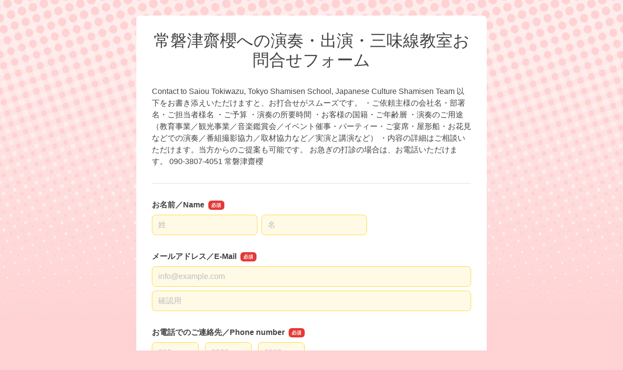

--- FILE ---
content_type: text/html
request_url: https://ssl.form-mailer.jp/fms/4e8d13b5366724
body_size: 29206
content:
<!DOCTYPE html>
<html lang="ja">

  <head>





    <meta charset="UTF-8">
    <meta http-equiv="X-UA-Compatible" content="ie=edge">
    <meta name="viewport" content="width=device-width,initial-scale=1.0,minimum-scale=1.0">
    <title>常磐津齋櫻への演奏・出演・三味線教室お問合せフォーム</title>

    <meta name="robots" content="nofollow">

    <link rel="stylesheet" href="/formfiles/vendor/vanillajs-datepicker/1.3.1/css/datepicker.min.css">
    <link href="/formfiles/cache/theme/138.css?20090908091959" rel="stylesheet">
    <script src="https://cdnjs.cloudflare.com/polyfill/v3/polyfill.min.js?features=default%2CResizeObserver%2ClocalStorage" crossorigin="anonymous"></script>
    <script src="/formfiles/vendor/jquery/3.5.1/jquery.min.js"></script>
    <script src="/formfiles/vendor/bootstrap/5.2.0/bootstrap.bundle.min.js"></script>
    <script src="/formfiles/vendor/vanillajs-datepicker/1.3.1/js/datepicker-full.min.js"></script>
    <script src="/formfiles/vendor/vanillajs-datepicker/1.3.1/js/locales/ja.js"></script>
    <script src="/formfiles/vendor/jaconv/jaconv.min.js"></script>
    <script src="/formfiles/vendor/yubinbango/yubinbango.js"></script>
    <script src="/formfiles/vendor/axios/0.21.0/axios.min.js"></script>
    <script src="/formfiles/vendor/stacktrace.js/2.0.0/stacktrace.min.js"></script>
    <script src="/formfiles/js/submissions-create.js?20251222052938"></script>
    <script src="/formfiles/js/embed-inner.js?20251222052938"></script>
  </head>

  <body data-data="{&quot;holidays&quot;:[&quot;2025-01-01&quot;,&quot;2025-01-13&quot;,&quot;2025-02-11&quot;,&quot;2025-02-23&quot;,&quot;2025-02-24&quot;,&quot;2025-03-20&quot;,&quot;2025-04-29&quot;,&quot;2025-05-03&quot;,&quot;2025-05-04&quot;,&quot;2025-05-05&quot;,&quot;2025-05-06&quot;,&quot;2025-07-21&quot;,&quot;2025-08-11&quot;,&quot;2025-09-15&quot;,&quot;2025-09-23&quot;,&quot;2025-10-13&quot;,&quot;2025-11-03&quot;,&quot;2025-11-23&quot;,&quot;2025-11-24&quot;,&quot;2026-01-01&quot;,&quot;2026-01-12&quot;,&quot;2026-02-11&quot;,&quot;2026-02-23&quot;,&quot;2026-03-20&quot;,&quot;2026-04-29&quot;,&quot;2026-05-03&quot;,&quot;2026-05-04&quot;,&quot;2026-05-05&quot;,&quot;2026-05-06&quot;,&quot;2026-07-20&quot;,&quot;2026-08-11&quot;,&quot;2026-09-21&quot;,&quot;2026-09-22&quot;,&quot;2026-09-23&quot;,&quot;2026-10-12&quot;,&quot;2026-11-03&quot;,&quot;2026-11-23&quot;,&quot;2027-01-01&quot;,&quot;2027-01-11&quot;,&quot;2027-02-11&quot;,&quot;2027-02-23&quot;,&quot;2027-03-21&quot;,&quot;2027-03-22&quot;,&quot;2027-04-29&quot;,&quot;2027-05-03&quot;,&quot;2027-05-04&quot;,&quot;2027-05-05&quot;,&quot;2027-07-19&quot;,&quot;2027-08-11&quot;,&quot;2027-09-20&quot;,&quot;2027-09-23&quot;,&quot;2027-10-11&quot;,&quot;2027-11-03&quot;,&quot;2027-11-23&quot;]}" style="background-image: url('/formfiles/img/themes/138.jpg');">



    <div class="container-fluid">

      <div class="contents  form-fieldset-margin-md  form-fieldset-position-row efo-on ">
        <form action="/fms/4e8d13b5366724/submissions/confirm" method="post" name="form1" enctype="multipart/form-data" class="formmailer-form" data-form-hash="4e8d13b5366724" data-has-formdata="0" data-upload-progress-enabled="1" accept-charset="UTF-8" novalidate>

          <h1 class="form-title">常磐津齋櫻への演奏・出演・三味線教室お問合せフォーム</h1>
          <p class="form-description">Contact to Saiou Tokiwazu, Tokyo Shamisen School, Japanese Culture  Shamisen Team
以下をお書き添えいただけますと、お打合せがスムーズです。

・ご依頼主様の会社名・部署名・ご担当者様名
・ご予算
・演奏の所要時間
・お客様の国籍・ご年齢層
・演奏のご用途（教育事業／観光事業／音楽鑑賞会／イベント催事・パーティー・ご宴席・屋形船・お花見などでの演奏／番組撮影協力／取材協力など／実演と講演など）
・内容の詳細はご相談いただけます。当方からのご提案も可能です。

お急ぎの打診の場合は、お電話いただけます。
090-3807-4051
常磐津齋櫻
</p>
          <hr />





          <!-- name -->
          <div role="group" data-fieldset-id="3105919" class="form-fieldset form-fieldset-name required" data-ng-words-flg="0" data-ng-words="[]" data-fieldset-label="お名前／Name" >
            <legend>お名前／Name</legend>
            <div>
              <div class="form-group">
                <div class="d-flex">
                  <div class="form-fieldgroup me-2">
                    <label for="field_3105919_sei" class="visually-hidden">名前の姓</label>
                    <input id="field_3105919_sei" class="form-control form-name-sei" name="field_3105919_sei" type="text" value="" maxlength="2500" autocapitalize="off" placeholder="姓" required data-pattern="1"  autocomplete="family-name">
                    <div class="invalid-feedback"></div>
                  </div>
                  <div class="form-fieldgroup">
                    <label for="field_3105919_mei" class="visually-hidden">名前の名</label>
                    <input id="field_3105919_mei" class="form-control form-name-mei" name="field_3105919_mei" type="text" value="" maxlength="2500" autocapitalize="off" placeholder="名" required data-pattern="1"  autocomplete="given-name">
                    <div class="invalid-feedback"></div>
                  </div>
                </div>
              </div>
            </div>
          </div>

          <!-- email -->
          <div role="group" data-fieldset-id="3105921" class="form-fieldset form-fieldset-email required " data-ng-words-flg="0" data-ng-words="[]" data-fieldset-label="メールアドレス／E-Mail"  >
            <legend>メールアドレス／E-Mail</legend>
            <div>
              <div class="form-group">
                <div class="row">
                  <div class="col-12 form-fieldgroup">
                    <label for="field_3105921" class="visually-hidden">メールアドレス／E-Mail</label>
                    <input id="field_3105921" class="form-control form-email" name="field_3105921" type="email" maxlength="2500" placeholder="info@example.com" autocapitalize="off" required autocomplete="email">
                    <div class="invalid-feedback"></div>
                  </div>
                </div>
                <div class="row mt-2">
                  <div class="col-12 form-fieldgroup">
                    <label for="field_3105921_mcon" class="visually-hidden">メールアドレス／E-Mailの確認用</label>
                    <input id="field_3105921_mcon" class="form-control form-email" name="field_3105921_mcon" type="email" value="" maxlength="2500" placeholder="確認用" autocapitalize="off" required>
                    <div class="invalid-feedback"></div>
                  </div>
                </div>
              </div>
            </div>
          </div>

          <!-- phone -->
          <div role="group" data-fieldset-id="3105924" class="form-fieldset form-fieldset-phone-split required" data-fieldset-label="お電話でのご連絡先／Phone number"  >
            <legend>お電話でのご連絡先／Phone number</legend>
            <div>
              <div class="form-group form-fieldgroup">
              <div class="d-flex align-items-center">
                <label for="field_3105924_1" class="visually-hidden">お電話でのご連絡先／Phone numberの市外局番</label>
                <input id="field_3105924_1" class="form-control form-group-control form-phone-number1" name="field_3105924_1" type="tel" value="" maxlength="4" pattern="^\d+$" placeholder="090" required>
                <div class="mx-1">-</div>
                <label for="field_3105924_2" class="visually-hidden">お電話でのご連絡先／Phone numberの市内局番</label>
                <input id="field_3105924_2" class="form-control form-group-control form-phone-number2" name="field_3105924_2" type="tel" value="" maxlength="4" pattern="^\d+$" placeholder="0000" required>
                <div class="mx-1">-</div>
                <label for="field_3105924_3" class="visually-hidden">お電話でのご連絡先／Phone numberの加入者番号</label>
                <input id="field_3105924_3" class="form-control form-group-control form-phone-number3" name="field_3105924_3" type="tel" value="" maxlength="4" pattern="^\d+$" placeholder="0000" required>
              </div>
                <div class="invalid-feedback"></div>
              </div>
            </div>
          </div>

          <!-- date -->
          <div role="group" data-fieldset-id="4349308" class="form-fieldset form-fieldset-date optional" data-fieldset-label="演奏ご希望日／Date">
            <legend>演奏ご希望日／Date</legend>
            <div>
              <div class="form-group form-fieldgroup">
                <div class="d-flex align-items-center flex-wrap">
                  <label for="field_4349308_y" class="visually-hidden">演奏ご希望日／Dateの年</label>
                  <input id="field_4349308_y" class="form-control form-group-control form-date-year" name="field_4349308_y" type="text" value="" maxlength="4" pattern="^\d+$" placeholder="2000"  inputmode="numeric">
                  <div class="mx-1">年</div>
                  <label for="field_4349308_m" class="visually-hidden">演奏ご希望日／Dateの月</label>
                  <select id="field_4349308_m" class="form-select form-group-control form-date-month" name="field_4349308_m" >
                    <option value="">--</option>
                    <option value="1" >1</option>
                    <option value="2" >2</option>
                    <option value="3" >3</option>
                    <option value="4" >4</option>
                    <option value="5" >5</option>
                    <option value="6" >6</option>
                    <option value="7" >7</option>
                    <option value="8" >8</option>
                    <option value="9" >9</option>
                    <option value="10" >10</option>
                    <option value="11" >11</option>
                    <option value="12" >12</option>
                  </select>
                  <div class="mx-1">月</div>
                  <label for="field_4349308_d" class="visually-hidden">演奏ご希望日／Dateの日</label>
                  <select id="field_4349308_d" class="form-select form-group-control form-date-day" name="field_4349308_d" >
                    <option value="">--</option>
                    <option value="1" >1</option>
                    <option value="2" >2</option>
                    <option value="3" >3</option>
                    <option value="4" >4</option>
                    <option value="5" >5</option>
                    <option value="6" >6</option>
                    <option value="7" >7</option>
                    <option value="8" >8</option>
                    <option value="9" >9</option>
                    <option value="10" >10</option>
                    <option value="11" >11</option>
                    <option value="12" >12</option>
                    <option value="13" >13</option>
                    <option value="14" >14</option>
                    <option value="15" >15</option>
                    <option value="16" >16</option>
                    <option value="17" >17</option>
                    <option value="18" >18</option>
                    <option value="19" >19</option>
                    <option value="20" >20</option>
                    <option value="21" >21</option>
                    <option value="22" >22</option>
                    <option value="23" >23</option>
                    <option value="24" >24</option>
                    <option value="25" >25</option>
                    <option value="26" >26</option>
                    <option value="27" >27</option>
                    <option value="28" >28</option>
                    <option value="29" >29</option>
                    <option value="30" >30</option>
                    <option value="31" >31</option>
                  </select>
                  <div class="mx-1">日</div>
                </div>
                <div class="invalid-feedback"></div>
              </div>
            </div>
          </div>

          <!-- text -->
          <div role="group" data-fieldset-id="4447474" class="form-fieldset form-fieldset-text optional"  data-ng-words-flg="0" data-ng-words="[]" data-fieldset-label="場所／Place" >
            <legend>場所／Place</legend>
            <div>
              <div class="form-group form-fieldgroup">
                <label for="field_4447474" class="visually-hidden">場所／Place</label>
                <input id="field_4447474" class="form-control" name="field_4447474" type="text" value="" style="width: 30rem" data-pattern="1"  autocapitalize="off"    >
                <div class="invalid-feedback"></div>
              </div>
            </div>
          </div>

          <!-- dropdown -->
          <div role="group" data-fieldset-id="4780274" class="form-fieldset form-fieldset-dropdown optional" data-fieldset-label="ご依頼を希望される出演者の人数" >
            <legend>ご依頼を希望される出演者の人数</legend>
            <div>
              <div class="form-group form-fieldgroup">
                <label for="field_4780274" class="visually-hidden">ご依頼を希望される出演者の人数</label>
                <select id="field_4780274" class="form-select" name="field_4780274" >
                  <option value="">選択してください</option>
                  <optgroup label=""></optgroup>
                  <option value="0" >出演者１名（三味線・唄）</option>
                  <option value="1" >出演者２名（三味線・唄とお囃子）</option>
                  <option value="2" >出演者２名（三味線・唄と書道パフォーマンス）</option>
                  <option value="3" >出演者３名（三味線・唄とお囃子２名）</option>
                  <option value="4" >出演者３名（三味線・唄とお囃子と舞踊）</option>
                  <option value="5" >出演者３名（三味線・唄とお囃子と書道パフォーマンス）</option>
                </select>
                <div class="invalid-feedback"></div>
              </div>
            </div>
          </div>

          <!-- textarea -->
          <div role="group" data-fieldset-id="3105922" class="form-fieldset form-fieldset-textarea optional"  data-ng-words-flg="0" data-ng-words="[]" data-fieldset-label="メッセージ・お問合せなど、お待ちしております／Message" >
            <legend>メッセージ・お問合せなど、お待ちしております／Message</legend>
            <div>
              <div class="form-group form-fieldgroup">
                <label for="field_3105922" class="visually-hidden">メッセージ・お問合せなど、お待ちしております／Message</label>
                <textarea id="field_3105922" class="form-control" name="field_3105922" style="width: 60rem" rows="10" data-pattern="1"  autocapitalize="off"    ></textarea>
                <div class="invalid-feedback"></div>
              </div>
              <div class="mt-1"><small class="form-text">三味線以外で組み合わを希望する出演者がいる場合は、お書き添えくださいませ。</small></div>
            </div>
          </div>




          <div class="d-grid gap-2 form-buttons">
            <input class="btn btn-default form-btn-submit" name="submit" type="submit" id="submit" value="確認画面へ">
          </div>

          <input type="hidden" name="validated" value="0">
<div class="toast-container position-fixed top-0 start-50 translate-middle-x p-4">
  <div aria-atomic="true" aria-live="assertive" class="toast text-center bg-white border-0" role="alert">
    <div class="d-flex p-2">
      <div class="toast-body fw-bold w-100">
        <div class="text-dark mb-3">
          お客様の端末に保存されている<br>
          前回中断された入力内容を復元しました
        </div>
        <div class="d-grid gap-2">
          <button aria-label="Close" class="btn btn-sm btn-light" data-bs-dismiss="toast" type="button">メッセージを閉じる</button>
          <input class="btn btn-sm btn-danger toast-reset" type="button" value="入力内容のリセット">
        </div>
      </div>
    </div>
  </div>
</div>

        </form>

        <div class="form-sslSeal">
          <img src="/panelfiles/img/ssl.png" width="196" height="76" alt="このフォームは、SSL暗号化通信に対応しています">
        </div>
      </div>


  <div class="powered">
<a class="logo-powered" rel="nofollow" href="https://www.form-mailer.jp/?utm_source=https://ssl.form-mailer.jp/fms/4e8d13b5366724&utm_medium=ownedmedia&utm_campaign=powered-by-formmailer" target="_blank">
<svg xmlns="http://www.w3.org/2000/svg" width="206" height="23" viewBox="0 0 206 23"><defs><style>.a{fill:#00adec;}.b{fill:#3e3a39;}.c{fill:#9e9e9e;}</style></defs><g transform="translate(-21.064 -23)"><g transform="translate(107.064 23)"><path class="a" d="M192.332,13.847a1,1,0,0,1-1.03.029L178.212,5.243q-.441-.262-.088.087L191.3,18.514a.681.681,0,0,0,.912,0L210.777.227c.235-.233.235-.262-.059-.058Z" transform="translate(-125.803 -0.032)"/><path class="b" d="M207.786,20.871a2.633,2.633,0,0,0,1.147-.35l1.912-1.371c.294-.2.235-.35-.118-.35H193.107c-.353,0-.382.146-.088.321l2.353,1.429a2.714,2.714,0,0,0,1.147.321Z" transform="translate(-136.272 -13.475)"/><path class="b" d="M205.611,44.8a.619.619,0,0,0,.618-.612V30.535c0-.35-.206-.408-.441-.175l-1.471,1.6a1.771,1.771,0,0,0-.441,1.05v9.1a.619.619,0,0,1-.618.612H182.871a.619.619,0,0,1-.618-.612V32.752a1.51,1.51,0,0,0-.471-1.021l-1.412-1.167c-.265-.233-.471-.117-.471.2V44.185a.619.619,0,0,0,.618.612Z" transform="translate(-127.157 -22.001)"/><path class="b" d="M0,19.879A.388.388,0,0,1,.382,19.5H10.914a.388.388,0,0,1,.382.379v1.6a.388.388,0,0,1-.382.379H3.03a.388.388,0,0,0-.382.379V26.5a.388.388,0,0,0,.382.379H8.207a.388.388,0,0,1,.382.379v1.6a.388.388,0,0,1-.382.379H3.03a.388.388,0,0,0-.382.379v7.233a.388.388,0,0,1-.382.379H.382A.388.388,0,0,1,0,36.854Z" transform="translate(0 -14.408)"/><path class="b" d="M37.966,40.1a6.247,6.247,0,0,1,4.471,1.721A5.779,5.779,0,0,1,44.2,46.137a5.446,5.446,0,0,1-1.794,4.2A6.423,6.423,0,0,1,37.878,52a6.085,6.085,0,0,1-4.413-1.692A5.631,5.631,0,0,1,31.7,46.079a5.57,5.57,0,0,1,1.794-4.258A6.2,6.2,0,0,1,37.966,40.1Zm-.118,2.1a3.741,3.741,0,0,0-2.765,1.079,3.859,3.859,0,0,0-1.088,2.771,3.675,3.675,0,0,0,1.088,2.742,3.93,3.93,0,0,0,2.824,1.05A3.718,3.718,0,0,0,40.7,48.762a3.921,3.921,0,0,0-.059-5.483A3.674,3.674,0,0,0,37.848,42.2Z" transform="translate(-22.375 -29)"/><path class="b" d="M80.542,39.633a.388.388,0,0,1,.382.379v1.925c0,.2.029.321.059.262a4.6,4.6,0,0,1,.294-.379s2-2.421,3.148-2.421a4.243,4.243,0,0,1,2.765,1.312l-1.03,1.721a.325.325,0,0,1-.5.087,5.1,5.1,0,0,0-1.942-.933,2.324,2.324,0,0,0-1.942,1.079,3.93,3.93,0,0,0-.824,2.537V50.95a.388.388,0,0,1-.382.379H78.982a.388.388,0,0,1-.382-.379V40.012a.388.388,0,0,1,.382-.379Z" transform="translate(-55.544 -28.504)"/><path class="b" d="M120.737,42.771v8.108a.388.388,0,0,1-.382.379h-1.589a.388.388,0,0,1-.382-.379V45.1a6.043,6.043,0,0,0-.029-.729,7.673,7.673,0,0,0-.5-2.333,2.032,2.032,0,0,0-1.824-.758,2.774,2.774,0,0,0-1.324.321,6.378,6.378,0,0,0-1.383,1.167v8.108a.388.388,0,0,1-.382.379h-1.559a.388.388,0,0,1-.382-.379V39.942a.388.388,0,0,1,.382-.379h1.559a.388.388,0,0,1,.382.379v.787c0,.2.147.262.294.146,0,0,2.059-1.575,3.177-1.575a3.808,3.808,0,0,1,3.471,2.129,5.245,5.245,0,0,1,3.912-2.129A3.561,3.561,0,0,1,127,40.554a5.572,5.572,0,0,1,1.118,3.792v6.533a.388.388,0,0,1-.382.379h-1.559a.388.388,0,0,1-.382-.379V44.7c0-.2-.029-.525-.029-.729a4.943,4.943,0,0,0-.559-1.867,2.055,2.055,0,0,0-1.736-.787A3.6,3.6,0,0,0,120.737,42.771Z" transform="translate(-78.447 -28.433)"/><path class="b" d="M283.254,44.229v4.608a3.089,3.089,0,0,0,.088.729.326.326,0,0,0,.324.233,2.834,2.834,0,0,0,1.294-.612v1.021a.689.689,0,0,1-.324.554s-.618.35-.941.5a2.886,2.886,0,0,1-1,.175c-1,0-1.559-.379-1.736-1.137a5.174,5.174,0,0,1-3.177,1.137,2.784,2.784,0,0,1-2.059-.817,2.691,2.691,0,0,1-.824-2.042,2.889,2.889,0,0,1,.794-1.983,5.219,5.219,0,0,1,2.265-1.371l2.618-.9a.494.494,0,0,0,.353-.437,2.928,2.928,0,0,0-.118-.671s-.588-1.75-2-1.75a5.1,5.1,0,0,0-3.707,1.954V41.254a.865.865,0,0,1,.294-.583,7.437,7.437,0,0,1,3.589-1.371,4.484,4.484,0,0,1,3.059.992,2.872,2.872,0,0,1,.677.846,3.035,3.035,0,0,1,.382,1.05A8.266,8.266,0,0,1,283.254,44.229Zm-2.294,4.725V45.833a.234.234,0,0,0-.353-.233l-.853.321c-.206.088-.5.2-.677.292a6.861,6.861,0,0,0-1.324.787,1.645,1.645,0,0,0-.5,1.2,1.575,1.575,0,0,0,.471,1.2,1.6,1.6,0,0,0,1.206.467A2.938,2.938,0,0,0,280.96,48.954Z" transform="translate(-194.264 -28.433)"/><path class="b" d="M313.6,51.516a.388.388,0,0,0,.382.379h1.559a.388.388,0,0,0,.382-.379V40.579a.388.388,0,0,0-.382-.379h-1.559a.388.388,0,0,0-.382.379Z" transform="translate(-221.595 -29.071)"/><path class="b" d="M314.353,27.342a1.459,1.459,0,0,0,1-.408,1.331,1.331,0,0,0,0-1.925,1.358,1.358,0,0,0-1-.408,1.323,1.323,0,0,0-.941.408,1.3,1.3,0,0,0-.412.933,1.367,1.367,0,0,0,.412.962A1.246,1.246,0,0,0,314.353,27.342Z" transform="translate(-221.172 -17.636)"/><path class="b" d="M327.1,19.879a.388.388,0,0,1,.382-.379h1.559a.388.388,0,0,1,.382.379V36.854a.388.388,0,0,1-.382.379h-1.559a.388.388,0,0,1-.382-.379Z" transform="translate(-231.134 -14.408)"/><path class="b" d="M349.531,45.237c0,.175-.177.292-.382.292h-7.5a.28.28,0,0,0-.294.35,5.586,5.586,0,0,0,1.059,2.3,3.728,3.728,0,0,0,2.706.992,7.241,7.241,0,0,0,4.265-1.4v1.867a.689.689,0,0,1-.324.554,11.245,11.245,0,0,1-1.794.817,8.966,8.966,0,0,1-2.471.292,5.646,5.646,0,0,1-3.148-.787,5.705,5.705,0,0,1-1.912-2.158,6.735,6.735,0,0,1-.735-3.15,6.138,6.138,0,0,1,1.53-4.346,5.071,5.071,0,0,1,3.942-1.662,4.712,4.712,0,0,1,3.736,1.633,6.959,6.959,0,0,1,1.324,4.4Zm-8.207-1.079h5.53a.28.28,0,0,0,.294-.35,4.5,4.5,0,0,0-.765-1.779,2.7,2.7,0,0,0-2-.758,2.934,2.934,0,0,0-2.059.758A3.633,3.633,0,0,0,341.324,44.158Z" transform="translate(-239.592 -28.362)"/><path class="b" d="M381.671,39.633a.388.388,0,0,1,.382.379v1.925c0,.2.029.321.059.262a4.583,4.583,0,0,1,.294-.379s2-2.421,3.148-2.421a4.242,4.242,0,0,1,2.765,1.312l-1.03,1.721a.325.325,0,0,1-.5.087,5.1,5.1,0,0,0-1.941-.933,2.324,2.324,0,0,0-1.942,1.079,3.93,3.93,0,0,0-.824,2.537V50.95a.388.388,0,0,1-.382.379h-1.618a.388.388,0,0,1-.382-.379V40.012a.388.388,0,0,1,.382-.379Z" transform="translate(-268.319 -28.504)"/></g><path class="c" d="M1.064-10h4.41a4.191,4.191,0,0,1,1.736.308,2.74,2.74,0,0,1,1.036.77,2.615,2.615,0,0,1,.5,1.008A4.281,4.281,0,0,1,8.876-6.9a4.2,4.2,0,0,1-.133,1,2.619,2.619,0,0,1-.5,1,2.681,2.681,0,0,1-1.036.763,4.277,4.277,0,0,1-1.736.3H2.814V0H1.064Zm1.75,4.732H5.376a2.282,2.282,0,0,0,.6-.084,1.723,1.723,0,0,0,.567-.273,1.4,1.4,0,0,0,.42-.5,1.729,1.729,0,0,0,.161-.791,2.045,2.045,0,0,0-.14-.812,1.3,1.3,0,0,0-.378-.511A1.345,1.345,0,0,0,6.062-8.5a2.964,2.964,0,0,0-.658-.07H2.814ZM13.5.2a3.942,3.942,0,0,1-1.547-.287A3.3,3.3,0,0,1,10.8-.882a3.383,3.383,0,0,1-.714-1.2,4.635,4.635,0,0,1-.245-1.54,4.59,4.59,0,0,1,.245-1.526,3.383,3.383,0,0,1,.714-1.2,3.3,3.3,0,0,1,1.148-.791A3.942,3.942,0,0,1,13.5-7.434a3.942,3.942,0,0,1,1.547.287,3.3,3.3,0,0,1,1.148.791,3.383,3.383,0,0,1,.714,1.2,4.59,4.59,0,0,1,.245,1.526,4.634,4.634,0,0,1-.245,1.54,3.383,3.383,0,0,1-.714,1.2,3.3,3.3,0,0,1-1.148.791A3.942,3.942,0,0,1,13.5.2Zm0-1.26a1.831,1.831,0,0,0,.924-.224,1.947,1.947,0,0,0,.644-.588,2.566,2.566,0,0,0,.371-.819,3.664,3.664,0,0,0,.119-.931,3.691,3.691,0,0,0-.119-.924,2.477,2.477,0,0,0-.371-.819,1.978,1.978,0,0,0-.644-.581,1.831,1.831,0,0,0-.924-.224,1.831,1.831,0,0,0-.924.224,1.978,1.978,0,0,0-.644.581,2.477,2.477,0,0,0-.371.819,3.691,3.691,0,0,0-.119.924,3.664,3.664,0,0,0,.119.931,2.566,2.566,0,0,0,.371.819,1.947,1.947,0,0,0,.644.588A1.831,1.831,0,0,0,13.5-1.064Zm4.326-6.174h1.694l1.414,5.4h.028l1.358-5.4h1.61l1.3,5.4h.028l1.47-5.4H28.35L26.082,0H24.444L23.1-5.376h-.028L21.742,0h-1.68Zm16.52,2.982a2.574,2.574,0,0,0-.161-.728,1.94,1.94,0,0,0-.364-.609,1.8,1.8,0,0,0-.56-.42,1.65,1.65,0,0,0-.735-.161,1.918,1.918,0,0,0-.763.147,1.745,1.745,0,0,0-.588.406,2.008,2.008,0,0,0-.392.609,2.125,2.125,0,0,0-.161.756Zm-3.724,1.05a2.78,2.78,0,0,0,.119.812,2,2,0,0,0,.357.686,1.721,1.721,0,0,0,.6.469,1.986,1.986,0,0,0,.868.175,1.917,1.917,0,0,0,1.127-.3,1.779,1.779,0,0,0,.637-.9H35.84a3.009,3.009,0,0,1-.434,1.05,3.02,3.02,0,0,1-.742.777,3.2,3.2,0,0,1-.973.476A3.917,3.917,0,0,1,32.564.2a3.832,3.832,0,0,1-1.512-.28,3.126,3.126,0,0,1-1.113-.784,3.327,3.327,0,0,1-.686-1.2,4.891,4.891,0,0,1-.231-1.54,4.357,4.357,0,0,1,.245-1.463,3.745,3.745,0,0,1,.7-1.218,3.348,3.348,0,0,1,1.1-.833,3.333,3.333,0,0,1,1.456-.308,3.244,3.244,0,0,1,1.533.357,3.364,3.364,0,0,1,1.127.945,3.826,3.826,0,0,1,.651,1.351,4.141,4.141,0,0,1,.1,1.575Zm6.538-4.032h1.5v1.4h.028a1.615,1.615,0,0,1,.273-.574,2.662,2.662,0,0,1,.49-.511,2.476,2.476,0,0,1,.637-.371,1.907,1.907,0,0,1,.714-.14,3.463,3.463,0,0,1,.385.014l.217.028v1.54q-.168-.028-.343-.049a2.878,2.878,0,0,0-.343-.021,1.834,1.834,0,0,0-.763.161,1.752,1.752,0,0,0-.623.476,2.333,2.333,0,0,0-.42.777,3.363,3.363,0,0,0-.154,1.064V0h-1.6ZM46.8-4.256a2.574,2.574,0,0,0-.161-.728,1.94,1.94,0,0,0-.364-.609,1.8,1.8,0,0,0-.56-.42,1.65,1.65,0,0,0-.735-.161,1.918,1.918,0,0,0-.763.147,1.745,1.745,0,0,0-.588.406,2.008,2.008,0,0,0-.392.609,2.125,2.125,0,0,0-.161.756Zm-3.724,1.05a2.78,2.78,0,0,0,.119.812,2,2,0,0,0,.357.686,1.721,1.721,0,0,0,.6.469,1.986,1.986,0,0,0,.868.175,1.917,1.917,0,0,0,1.127-.3,1.779,1.779,0,0,0,.637-.9H48.3a3.009,3.009,0,0,1-.434,1.05,3.02,3.02,0,0,1-.742.777,3.2,3.2,0,0,1-.973.476A3.917,3.917,0,0,1,45.024.2a3.832,3.832,0,0,1-1.512-.28A3.126,3.126,0,0,1,42.4-.868a3.327,3.327,0,0,1-.686-1.2,4.891,4.891,0,0,1-.231-1.54,4.357,4.357,0,0,1,.245-1.463,3.745,3.745,0,0,1,.7-1.218,3.348,3.348,0,0,1,1.1-.833,3.333,3.333,0,0,1,1.456-.308,3.244,3.244,0,0,1,1.533.357,3.364,3.364,0,0,1,1.127.945,3.826,3.826,0,0,1,.651,1.351,4.141,4.141,0,0,1,.1,1.575ZM56.434,0H54.922V-.98h-.028a1.9,1.9,0,0,1-.938.9,3.178,3.178,0,0,1-1.3.273,3.456,3.456,0,0,1-1.491-.3,2.974,2.974,0,0,1-1.057-.819,3.5,3.5,0,0,1-.63-1.225,5.311,5.311,0,0,1-.21-1.519,4.854,4.854,0,0,1,.266-1.694,3.392,3.392,0,0,1,.707-1.176,2.733,2.733,0,0,1,1.008-.679A3.207,3.207,0,0,1,52.4-7.434a3.868,3.868,0,0,1,.686.063,3.022,3.022,0,0,1,.672.2,2.65,2.65,0,0,1,.595.357,1.979,1.979,0,0,1,.455.511h.028V-10h1.6ZM50.862-3.542a3.53,3.53,0,0,0,.119.91,2.5,2.5,0,0,0,.364.8,1.842,1.842,0,0,0,.623.56,1.817,1.817,0,0,0,.9.21,1.792,1.792,0,0,0,.917-.224,1.9,1.9,0,0,0,.63-.588,2.659,2.659,0,0,0,.364-.819,3.664,3.664,0,0,0,.119-.931A2.925,2.925,0,0,0,54.355-5.5a1.776,1.776,0,0,0-1.463-.672,1.807,1.807,0,0,0-.945.231,1.943,1.943,0,0,0-.63.6,2.5,2.5,0,0,0-.35.84A4.376,4.376,0,0,0,50.862-3.542ZM62.1-10h1.6v3.7h.028a2.2,2.2,0,0,1,.406-.476,2.54,2.54,0,0,1,.525-.357,2.747,2.747,0,0,1,.6-.224,2.617,2.617,0,0,1,.623-.077,3.457,3.457,0,0,1,1.491.3,2.94,2.94,0,0,1,1.057.826,3.588,3.588,0,0,1,.63,1.225,5.188,5.188,0,0,1,.21,1.5,5.3,5.3,0,0,1-.189,1.414,3.678,3.678,0,0,1-.574,1.211,2.869,2.869,0,0,1-.973.84A2.894,2.894,0,0,1,66.15.2a5.608,5.608,0,0,1-.735-.049,2.774,2.774,0,0,1-.707-.189A2.423,2.423,0,0,1,64.1-.406a1.771,1.771,0,0,1-.455-.588h-.028V0H62.1Zm5.572,6.384a3.6,3.6,0,0,0-.126-.952,2.587,2.587,0,0,0-.378-.819,1.952,1.952,0,0,0-.63-.574,1.712,1.712,0,0,0-.868-.217,1.76,1.76,0,0,0-1.519.7,3.089,3.089,0,0,0-.511,1.862A3.708,3.708,0,0,0,63.777-2.6a2.284,2.284,0,0,0,.4.8,1.992,1.992,0,0,0,.637.532,1.817,1.817,0,0,0,.861.2,1.783,1.783,0,0,0,.924-.224,1.954,1.954,0,0,0,.623-.581,2.356,2.356,0,0,0,.35-.812A4.127,4.127,0,0,0,67.676-3.612Zm2.142-3.626h1.75l1.89,5.4h.028l1.834-5.4h1.666L74.172.392q-.2.49-.385.938a3.357,3.357,0,0,1-.462.791,2,2,0,0,1-.679.546,2.314,2.314,0,0,1-1.036.2A7.263,7.263,0,0,1,70.5,2.786V1.442q.2.028.378.063a2,2,0,0,0,.378.035,1.3,1.3,0,0,0,.462-.07.764.764,0,0,0,.3-.2,1.261,1.261,0,0,0,.2-.315,3.082,3.082,0,0,0,.154-.42l.182-.56Z" transform="translate(20 42.968)"/></g></svg>
</a>
<div class="description-powered">このフォームは「フォームメーラー」を使って作成されています<br />
<a rel="nofollow" href="https://www.form-mailer.jp/?utm_source=https://ssl.form-mailer.jp/fms/4e8d13b5366724&utm_medium=ownedmedia&utm_campaign=powered-by-formmailer" class="btn btn-sm btn-primary mt-2" style="border-radius: 100vh; font-size: .75rem; padding: .25rem .75rem; text-decoration: none;">無料でフォームを作成する</a></div>
</div>

    </div>

    <script>
      var page;
      $(document).ready(function () {
        // Promise, HTML5 Form Validationが利用できることを前提とする
        if (typeof Promise !== "undefined" && "validity" in document.createElement("input")) {
          page = new SubmissionsCreatePage();
        }
      });
    </script>

  </body>

</html>


--- FILE ---
content_type: text/javascript
request_url: https://ssl.form-mailer.jp/formfiles/vendor/vanillajs-datepicker/1.3.1/js/locales/ja.js
body_size: 700
content:
/**
 * Japanese translation for bootstrap-datepicker
 * Norio Suzuki <https: //github.com/suzuki/>
 */
(function () {
  Datepicker.locales.ja = {
    days: ["日曜", "月曜", "火曜", "水曜", "木曜", "金曜", "土曜"],
    daysShort: ["日", "月", "火", "水", "木", "金", "土"],
    daysMin: ["日", "月", "火", "水", "木", "金", "土"],
    months: ["1月", "2月", "3月", "4月", "5月", "6月", "7月", "8月", "9月", "10月", "11月", "12月"],
    monthsShort: ["1月", "2月", "3月", "4月", "5月", "6月", "7月", "8月", "9月", "10月", "11月", "12月"],
    today: "今日",
    format: "yyyy/mm/dd",
    titleFormat: "y年mm月",
    clear: "クリア"
  };
}());
